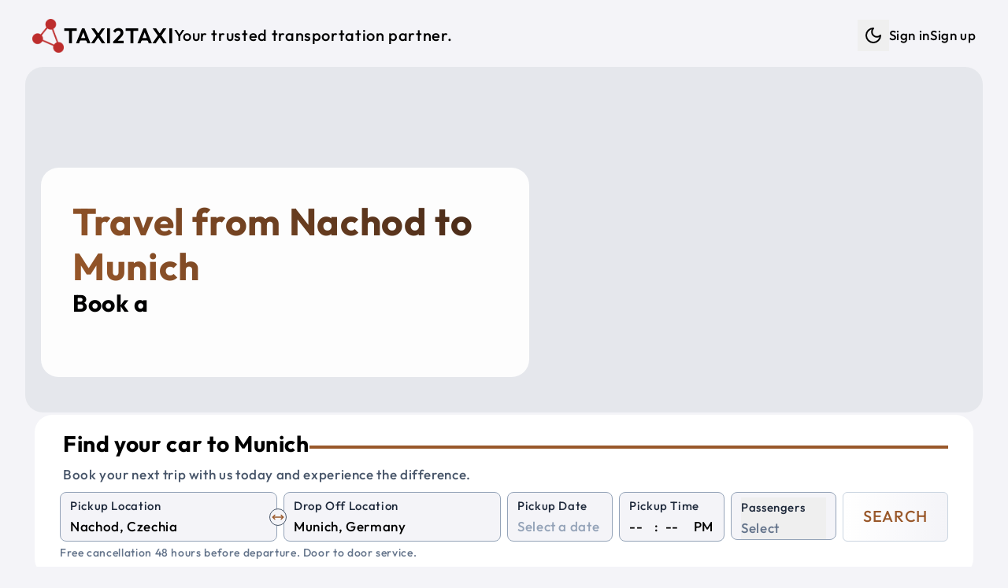

--- FILE ---
content_type: text/html; charset=utf-8
request_url: https://taxi2taxi.com/travel-from-nachod-to-munich
body_size: 14845
content:
<!doctype html>
<html lang="en">

<head>
<meta name="sentry-trace" content="cc75519fdbedf3d49baf2f184e5df81c-02b3bb02fdcfefed-1"/>
<meta name="baggage" content="sentry-environment=production,sentry-release=2.41.0,sentry-public_key=7ab9105a1f8d4b82a6380c7c272f355c,sentry-trace_id=cc75519fdbedf3d49baf2f184e5df81c,sentry-sample_rate=1,sentry-transaction=GET%20%2F(web)%2Ftravel-from-%5Bfrom%5D-to-%5Bto%5D,sentry-sampled=true"/>
<script >
    const f = window.fetch;
    if(f){
      window._sentryFetchProxy = function(...a){return f(...a)}
      window.fetch = function(...a){return window._sentryFetchProxy(...a)}
    }
</script>
	<meta charset="utf-8" />
	<link rel="icon" href="./favicon.png" />
	<meta name="viewport" content="width=device-width, initial-scale=1" />
	<link rel="preconnect" href="https://maps.googleapis.com" />
	<link rel="preconnect" href="https://fonts.googleapis.com" />
	<link rel="preconnect" href="https://js.stripe.com" />
	
		<link href="./_app/immutable/assets/Datepicker.Ba_AvPVq.css" rel="stylesheet">
		<link href="./_app/immutable/assets/48.B5FxaFOU.css" rel="stylesheet">
		<link href="./_app/immutable/assets/post.CDzaRaWy.css" rel="stylesheet"><!--[--><script>
		function getThemeCookie() {
			if (typeof document === 'undefined') return;
			const cookie = document.cookie;
			if (cookie) {
				const cookies = cookie.split(';').map((row) => row.trim());
				let theme$ = cookies.find((row) => row.startsWith('theme='));
				if (theme$) {
					theme$ = theme$.split('=')[1];
					if (theme$ === 'dark' || theme$ === 'light') {
						return theme$;
					}
				}
			}
			return undefined;
		}

		function getSystemTheme() {
			if (typeof window === 'undefined') return;
			const theme = window.matchMedia('(prefers-color-scheme: dark)');
			return theme.matches ? 'dark' : 'light';
		}

		function setThemeCookie(t) {
			if (typeof document === 'undefined' || !t) return;
			document.cookie = `theme=${t}; path=/; max-age=31536000`;
		}

		function setStyle(t) {
			if (typeof document === 'undefined') return;
			if (t === 'dark') {
				document.documentElement.classList.add('dark');
			} else {
				document.documentElement.classList.remove('dark');
			}
		}

		if (typeof document !== 'undefined') {
			const cookie = getThemeCookie();
			if (cookie) {
				setStyle(cookie);
			} else {
				setStyle(getSystemTheme());
				setThemeCookie(getSystemTheme());
			}
		}
	</script><!----><!--]--><!--[--><!----><style>
	:root {
			--font-size: 17;
			--container: 1440;
			--border-radius-base: 1.4rem;

			--text-color: #000000;
			--color-one: #F4F4F8;
			--color-two: #ffffff;
			--color-three: #36393f;
			--color-primary: #99582A;
			--color-secondary: #432818;
			--color-success: #19aa42;
			--color-danger: #d82c2c;
			--color-input-label: #1e293b;
			--text-weight: 500;
		}

		.dark {
			color-scheme: dark;
			--text-color: #daf5ff;
			--color-one: #222831;
			--color-two: #1d2026;
			--color-three: #36393f;
			--color-primary: #9EE493;
			--color-secondary: #DAF7DC;
			--color-success: #92f4ae;
			--color-danger: #fba2a2;
			--color-input-label: #93b7be;
			--text-weight: 300;
		}</style><!----><!--]--><!--[--><link rel="apple-touch-icon-precomposed" sizes="57x57" href="/img/favicons/apple-touch-icon-57x57.png"/> <link rel="apple-touch-icon-precomposed" sizes="114x114" href="/img/favicons/apple-touch-icon-114x114.png"/> <link rel="apple-touch-icon-precomposed" sizes="72x72" href="/img/favicons/apple-touch-icon-72x72.png"/> <link rel="apple-touch-icon-precomposed" sizes="144x144" href="/img/favicons/apple-touch-icon-144x144.png"/> <link rel="apple-touch-icon-precomposed" sizes="60x60" href="/img/favicons/apple-touch-icon-60x60.png"/> <link rel="apple-touch-icon-precomposed" sizes="120x120" href="/img/favicons/apple-touch-icon-120x120.png"/> <link rel="apple-touch-icon-precomposed" sizes="76x76" href="/img/favicons/apple-touch-icon-76x76.png"/> <link rel="apple-touch-icon-precomposed" sizes="152x152" href="/img/favicons/apple-touch-icon-152x152.png"/> <link rel="icon" type="image/png" href="/img/favicons/favicon-196x196.png" sizes="196x196"/> <link rel="icon" type="image/png" href="/img/favicons/favicon-96x96.png" sizes="96x96"/> <link rel="icon" type="image/png" href="/img/favicons/favicon-32x32.png" sizes="32x32"/> <link rel="icon" type="image/png" href="/img/favicons/favicon-16x16.png" sizes="16x16"/> <link rel="icon" type="image/png" href="/img/favicons/favicon-128.png" sizes="128x128"/> <meta name="application-name" content="Taxi2taxi"/> <meta name="msapplication-TileColor" content="#FFFFFF"/> <meta name="msapplication-TileImage" content="/img/favicons/mstile-144x144.png"/> <meta name="msapplication-square70x70logo" content="/img/favicons/mstile-70x70.png"/> <meta name="msapplication-square150x150logo" content="/img/favicons/mstile-150x150.png"/> <meta name="msapplication-wide310x150logo" content="/img/favicons/mstile-310x150.png"/> <meta name="msapplication-square310x310logo" content="/img/favicons/mstile-310x310.png"/><!--]--><!--[--><link rel="alternate" type="application/rss+xml" title="RSS Feed" href="/rss.xml"/><!--]--><!--[--><!----><script type="application/ld+json">{
  "@context": "https://schema.org",
  "@graph": [
    {
      "@type": "Product",
      "name": "Taxi from Nachod to Munich",
      "url": "https://taxi2taxi.com/taxi/nachod/munich",
      "image": [
        "https://taxi2taxi.com/img/og-image.jpg"
      ],
      "description": "Professional intercity taxi service from Nachod to Munich with comfortable, air-conditioned vehicles, WiFi, and experienced drivers. Door-to-door transportation with flexible pickup times.",
      "brand": {
        "@type": "Brand",
        "name": "Taxi2taxi"
      },
      "offers": {
        "@type": "Offer",
        "url": "https://taxi2taxi.com/taxi/nachod/munich",
        "price": "535",
        "priceCurrency": "EUR",
        "availability": "https://schema.org/InStock",
        "validFrom": "2026-01-18T15:57:28.379Z"
      },
      "aggregateRating": {
        "@type": "AggregateRating",
        "ratingValue": 4.8,
        "reviewCount": 32,
        "bestRating": 5,
        "worstRating": 1
      },
      "review": [
        {
          "@type": "Review",
          "author": {
            "@type": "Person",
            "name": "Scenic31951151426"
          },
          "reviewRating": {
            "@type": "Rating",
            "ratingValue": 5
          },
          "datePublished": "2025-09-12T00:00:00.000Z",
          "reviewBody": "We recently traveled with friends to South Bohemia and had the pleasure of having Alex as our driver. From the very beginning, he was welcoming, kind, and easy to talk to. Throughout the ride, he answered all of our questions about the route and gave us useful tips about our destination, which made the journey even more enjoyable.\nThe car was comfortable, the ride was smooth, and Alex’s positive attitude really stood out. It felt more like traveling with a knowledgeable friend than just a taxi ride.\nI would absolutely recommend this service – and if you’re lucky enough to ride with Alex, you’ll be in great hands. Hopefully, we’ll get the chance to meet him again on our next trip!"
        },
        {
          "@type": "Review",
          "author": {
            "@type": "Person",
            "name": "jankG5223XZ"
          },
          "reviewRating": {
            "@type": "Rating",
            "ratingValue": 5
          },
          "datePublished": "2025-09-12T00:00:00.000Z",
          "reviewBody": "We had great experience!\nWe went from Kladno to Tabor with Alex.\nHe arrive on time and everything went smooth.\nHighly recommend."
        },
        {
          "@type": "Review",
          "author": {
            "@type": "Person",
            "name": "TaherAlbaghliJulian"
          },
          "reviewRating": {
            "@type": "Rating",
            "ratingValue": 5
          },
          "datePublished": "2025-09-01T00:00:00.000Z",
          "reviewBody": "One of the best taxi companies I have dealt with. Our car was a modern, clean Mercedes, a spacious and comfortable van, and the driver was nice, his name was Nikolai. In fact, I was afraid of the company because it was my first time dealing with them, and I suffered with the Booking driver who wasted our time on a long route that wasted two hours on our trip from Vienna to Prague. honestly the company's dealings were nice, and on the day of the trip, a customer service employee contacted me to give me the driver's name and car number. The driver was professional and we did not feel the distance and enjoyed the beautiful scenery at the Czech border. The bad thing about the trip is that the inspection procedures at the Czech-German border take time. I hope that the eye print and car scanner system will be implemented to save time. I recommend dealing with this company and I will definitely recommend it to my friends and deal with it in the future."
        },
        {
          "@type": "Review",
          "author": {
            "@type": "Person",
            "name": "Q2722XFmaryr"
          },
          "reviewRating": {
            "@type": "Rating",
            "ratingValue": 5
          },
          "datePublished": "2025-08-22T00:00:00.000Z",
          "reviewBody": "I emailed Alex when I planned a day trip from Prague, Czech Republic to Jelenia Gora, Poland.  Alex was very prompt in returning my emails and stated that this round trip, day trip, was possible.  It was a little scary working with a company in a different country (we are in the USA), but Alex came through with a quote for our day trip and everything went as planned.  The driver showed up 15 minutes early, the car was as promised and very clean.  My friends and I were very pleased with the driver and the ride was very smooth and comfortable.  The driver took us exactly were we wanted to go.  I couldn't have been more pleased.  I would highly recommend this company for your travels.  [I should note that our tour guide in Prague had not heard of this company, but was very impressed when I told her about this company and was very pleased when our trip was completed without incident as planned.  She also was impressed with the driver and with car.]"
        },
        {
          "@type": "Review",
          "author": {
            "@type": "Person",
            "name": "hyunggik2025"
          },
          "reviewRating": {
            "@type": "Rating",
            "ratingValue": 5
          },
          "datePublished": "2025-08-22T00:00:00.000Z",
          "reviewBody": "The taxi was clean and comfortable. The driver was kind and had excellent driving manners. I felt relaxed throughout the ride and was very satisfied. I truly hope to meet that driver again later."
        }
      ]
    },
    {
      "@type": "Offer",
      "availability": "https://schema.org/InStock",
      "priceSpecification": {
        "@type": "PriceSpecification",
        "priceCurrency": "EUR",
        "price": "535",
        "valueAddedTaxIncluded": true
      }
    },
    {
      "@type": "TaxiService",
      "name": "Taxi2taxi - Taxi from Nachod to Munich",
      "url": "https://taxi2taxi.com/taxi/nachod/munich",
      "areaServed": [
        {
          "@type": "City",
          "name": "Nachod",
          "geo": {
            "@type": "GeoCoordinates",
            "latitude": 50.4167,
            "longitude": 16.163
          }
        },
        {
          "@type": "City",
          "name": "Munich",
          "geo": {
            "@type": "GeoCoordinates",
            "latitude": 48.1372,
            "longitude": 11.5755
          }
        }
      ],
      "provider": {
        "@type": "Organization",
        "name": "Taxi2taxi",
        "url": "https://taxi2taxi.com",
        "telephone": "+420 778 808 890",
        "sameAs": [
          "https://www.instagram.com/taxi2taxicom",
          "https://www.tripadvisor.com/Attraction_Review-g274707-d10258477-Reviews-TAXI2TAXI_COM-Prague_Bohemia.html"
        ]
      }
    },
    {
      "@type": "Event",
      "name": "Nachod to Munich Taxi or Shuttle Service",
      "eventAttendanceMode": "https://schema.org/OfflineEventAttendanceMode",
      "eventStatus": "https://schema.org/EventScheduled",
      "location": {
        "@type": "Place",
        "name": "Nachod",
        "address": {
          "@type": "PostalAddress",
          "addressLocality": "Nachod",
          "addressCountry": "CZ"
        }
      },
      "image": [
        "https://taxi2taxi.com/img/og-image.jpg"
      ],
      "duration": "PT5H21M",
      "startDate": "2026-01-23T15:57:28.379Z",
      "description": "Private shuttle service from Nachod to Munich with comfortable, air-conditioned vehicles, WiFi, and experienced drivers. Door-to-door transportation with flexible pickup times.",
      "offers": {
        "@type": "Offer",
        "url": "https://taxi2taxi.com/taxi/nachod/munich",
        "price": "535",
        "priceCurrency": "EUR",
        "availability": "https://schema.org/InStock",
        "validFrom": "2026-01-18T15:57:28.379Z"
      },
      "organizer": {
        "@type": "Organization",
        "name": "Taxi2taxi",
        "url": "https://taxi2taxi.com"
      },
      "aggregateRating": {
        "@type": "AggregateRating",
        "ratingValue": 4.8,
        "reviewCount": 32,
        "bestRating": 5,
        "worstRating": 1
      },
      "review": [
        {
          "@type": "Review",
          "author": {
            "@type": "Person",
            "name": "Scenic31951151426"
          },
          "reviewRating": {
            "@type": "Rating",
            "ratingValue": 5
          },
          "datePublished": "2025-09-12T00:00:00.000Z",
          "reviewBody": "We recently traveled with friends to South Bohemia and had the pleasure of having Alex as our driver. From the very beginning, he was welcoming, kind, and easy to talk to. Throughout the ride, he answered all of our questions about the route and gave us useful tips about our destination, which made the journey even more enjoyable.\nThe car was comfortable, the ride was smooth, and Alex’s positive attitude really stood out. It felt more like traveling with a knowledgeable friend than just a taxi ride.\nI would absolutely recommend this service – and if you’re lucky enough to ride with Alex, you’ll be in great hands. Hopefully, we’ll get the chance to meet him again on our next trip!"
        },
        {
          "@type": "Review",
          "author": {
            "@type": "Person",
            "name": "jankG5223XZ"
          },
          "reviewRating": {
            "@type": "Rating",
            "ratingValue": 5
          },
          "datePublished": "2025-09-12T00:00:00.000Z",
          "reviewBody": "We had great experience!\nWe went from Kladno to Tabor with Alex.\nHe arrive on time and everything went smooth.\nHighly recommend."
        },
        {
          "@type": "Review",
          "author": {
            "@type": "Person",
            "name": "TaherAlbaghliJulian"
          },
          "reviewRating": {
            "@type": "Rating",
            "ratingValue": 5
          },
          "datePublished": "2025-09-01T00:00:00.000Z",
          "reviewBody": "One of the best taxi companies I have dealt with. Our car was a modern, clean Mercedes, a spacious and comfortable van, and the driver was nice, his name was Nikolai. In fact, I was afraid of the company because it was my first time dealing with them, and I suffered with the Booking driver who wasted our time on a long route that wasted two hours on our trip from Vienna to Prague. honestly the company's dealings were nice, and on the day of the trip, a customer service employee contacted me to give me the driver's name and car number. The driver was professional and we did not feel the distance and enjoyed the beautiful scenery at the Czech border. The bad thing about the trip is that the inspection procedures at the Czech-German border take time. I hope that the eye print and car scanner system will be implemented to save time. I recommend dealing with this company and I will definitely recommend it to my friends and deal with it in the future."
        },
        {
          "@type": "Review",
          "author": {
            "@type": "Person",
            "name": "Q2722XFmaryr"
          },
          "reviewRating": {
            "@type": "Rating",
            "ratingValue": 5
          },
          "datePublished": "2025-08-22T00:00:00.000Z",
          "reviewBody": "I emailed Alex when I planned a day trip from Prague, Czech Republic to Jelenia Gora, Poland.  Alex was very prompt in returning my emails and stated that this round trip, day trip, was possible.  It was a little scary working with a company in a different country (we are in the USA), but Alex came through with a quote for our day trip and everything went as planned.  The driver showed up 15 minutes early, the car was as promised and very clean.  My friends and I were very pleased with the driver and the ride was very smooth and comfortable.  The driver took us exactly were we wanted to go.  I couldn't have been more pleased.  I would highly recommend this company for your travels.  [I should note that our tour guide in Prague had not heard of this company, but was very impressed when I told her about this company and was very pleased when our trip was completed without incident as planned.  She also was impressed with the driver and with car.]"
        },
        {
          "@type": "Review",
          "author": {
            "@type": "Person",
            "name": "hyunggik2025"
          },
          "reviewRating": {
            "@type": "Rating",
            "ratingValue": 5
          },
          "datePublished": "2025-08-22T00:00:00.000Z",
          "reviewBody": "The taxi was clean and comfortable. The driver was kind and had excellent driving manners. I felt relaxed throughout the ride and was very satisfied. I truly hope to meet that driver again later."
        }
      ]
    }
  ]
}</script><!----><!--]--><!--[--><meta property="og:title" content="Best Way to Travel from Nachod to Munich"/> <meta property="og:description" content="Discover the Best Way to Travel from Nachod to Munich"/> <meta property="og:image" content="https://taxi2taxi.com/img/og-image.jpg"/> <meta property="og:url" content="https://taxi2taxi.com/travel-from-nachod-to-munich"/> <meta property="og:type" content="website"/> <meta property="og:site_name" content="Taxi2taxi"/> <meta name="twitter:card" content="summary_large_image"/> <meta name="twitter:title" content="Best Way to Travel from Nachod to Munich"/> <meta name="twitter:description" content="Discover the Best Way to Travel from Nachod to Munich"/> <meta name="twitter:image" content="https://taxi2taxi.com/img/og-image.jpg"/><!--]--><!--[--><meta name="description" content="Discover the Best Way to Travel from Nachod to Munich"/> <meta name="robots" content="index, follow"/><!--]--><title>Best Way to Travel from Nachod to Munich</title>
	<script>
		window.dataLayer = window.dataLayer || [];
		window.gtag = function () {
			window.dataLayer.push(arguments);
		};
		window.gtag('consent', 'default', {
			'ad_storage': 'denied',
			'ad_user_data': 'denied',
			'ad_personalization': 'denied',
			'analytics_storage': 'denied'
		});
	</script>
</head>

<body data-sveltekit-preload-data="tap">
	<div style="display: contents"><!--[--><!--[--><!----><!--[--><!----><!----> <!----> <!----> <!----> <!--[!--><!--]--><!----> <div class="fixed bottom-5 left-5 opacity-50 hover:opacity-100 z-50 hidden"><button class="rounded-full bg-two p-3" aria-label="Scroll to top"><svg xmlns="http://www.w3.org/2000/svg" width="24" height="24" viewBox="0 0 24 24" fill="none" stroke="currentColor" stroke-width="2" stroke-linecap="round" stroke-linejoin="round" class="lucide-icon lucide lucide-arrow-up-to-line text-slate-400 dark:text-slate-300"><!--[--><!----><path d="M5 3h14"><!----></path><!----><!----><path d="m18 13-6-6-6 6"><!----></path><!----><!----><path d="M12 7v14"><!----></path><!----><!--]--><!----><!----><!----><!----></svg><!----></button></div><!----> <!----> <a href="#main" class="sr-only focus:not-sr-only">Skip to main content</a> <div id="main" class="app p-1 sm:p-3 py-3"><nav class="print:hidden navbar"><div class="flex justify-between items-center ~px-5/8 py-3"><a href="/" title="Shuttle Shared Service and Private Taxi" class="flex items-center gap-x-3 group"><img src="/img/logo.png" alt="Logo" width="55" height="55" class="~w-[2rem]/[2.7rem] brightness-75 dark:brightness-125 group-hover:brightness-100 transition-colors duration-200 ease-in-out"/><!----> <p class="~text-xl/3xl font-semibold uppercase">Taxi2taxi</p> <p class="hidden lg:inline-block text-xl">Your trusted transportation partner.</p></a> <ul class="hidden lg:flex gap-x-4 items-center"><li><div class="flex items-center gap-x-1"><!--[!--><button type="button" class="p-2" title="Dark mode" aria-label="Dark mode"><svg xmlns="http://www.w3.org/2000/svg" width="24" height="24" viewBox="0 0 24 24" fill="none" stroke="currentColor" stroke-width="2" stroke-linecap="round" stroke-linejoin="round" class="lucide-icon lucide lucide-moon"><!--[--><!----><path d="M12 3a6 6 0 0 0 9 9 9 9 0 1 1-9-9Z"><!----></path><!----><!--]--><!----><!----><!----><!----></svg><!----> <span class="sr-only">Dark mode</span></button><!--]--></div><!----></li> <!----><!--[!--><li><a href="/login" title="Sign in">Sign in</a></li> <li><a href="/create-account" title="Sign up">Sign up</a></li><!--]--><!----><!----></ul> <button class="block lg:hidden" aria-label="Menu"><svg xmlns="http://www.w3.org/2000/svg" width="24" height="24" viewBox="0 0 24 24" fill="none" stroke="currentColor" stroke-width="2" stroke-linecap="round" stroke-linejoin="round" class="lucide-icon lucide lucide-menu"><!--[--><!----><line x1="4" x2="20" y1="12" y2="12"><!----></line><!----><!----><line x1="4" x2="20" y1="6" y2="6"><!----></line><!----><!----><line x1="4" x2="20" y1="18" y2="18"><!----></line><!----><!--]--><!----><!----><!----><!----></svg><!----> <span class="sr-only">Menu</span></button></div> <div class="lg:block pt-0.5 pb-1 hidden"><ul class="flex gap-y-2 lg:hidden flex-col py-3 px-5"><!----><!--[!--><li><a href="/login" title="Sign in">Sign in</a></li> <li><a href="/create-account" title="Sign up">Sign up</a></li><!--]--><!----><!----> <li><div class="flex items-center gap-x-1"><!--[!--><button type="button" class="p-2" title="Dark mode" aria-label="Dark mode"><svg xmlns="http://www.w3.org/2000/svg" width="24" height="24" viewBox="0 0 24 24" fill="none" stroke="currentColor" stroke-width="2" stroke-linecap="round" stroke-linejoin="round" class="lucide-icon lucide lucide-moon"><!--[--><!----><path d="M12 3a6 6 0 0 0 9 9 9 9 0 1 1-9-9Z"><!----></path><!----><!--]--><!----><!----><!----><!----></svg><!----> <span class="sr-only">Dark mode</span></button><!--]--></div><!----></li></ul></div></nav><!----> <main class="flex-1"><!--[--><!--[!--><!----><!----> <div class="mx-auto max-w-[1440px]"><!--[--><div class="relative mb-10"><div class="absolute w-full right-0 left-0 px-2 md:px-5 -z-10"><div class="~h-[26rem]/[28rem] w-full overflow-hidden rounded-base" role="img" aria-label="Private Taxi and Shuttle Shared Service"><!--[!--><div class="w-full h-full bg-gray-200 animate-pulse" aria-hidden="true"></div><!--]--></div><!----></div> <div class="pt-32 md:pt-5 xl:pt-32 pb-4 px-10 w-full max-w-[700px]"><div class="bg-white/90 dark:bg-black/55 p-10 rounded-base"><!--[--><div><h1 class="text-3xl xl:text-5xl font-bold !text-white gradient_text_over_image svelte-1hq0kin">Travel from Nachod to Munich</h1> <h2 class="text-xl lg:text-3xl">Book a <span class="text-secondary"><span class="element svelte-cnucu7"></span><!----></span></h2></div><!----><!--]--></div></div> <div class="px-2 md:px-8 xl:mt-8"><div class="w-full md:w-[500px] xl:w-full"><div class="relative rounded-base bg-two px-5 md:px-8 py-5"><!--[--><div class="pl-1 pb-2"><div class="flex items-center gap-x-3"><p class="~text-2xl/3xl mb-2 font-bold">Find your car to Munich</p> <hr class="hidden lg:block border-2 border-primary flex-1"/></div> <p class="text-slate-600 dark:text-slate-400">Book your next trip with us today and experience the difference.</p></div> <form method="POST" action="/search" class="grid grid-cols-2 xl:grid-cols-8 gap-3 xl:gap-x-2"><div class="col-span-2 relative"><div class="relative"><div class="bg-one relative rounded-lg border border-slate-400 dark:border-gray-700 px-3 pb-1 pt-1 transition-colors focus-within:!border-blue-500  svelte-1wnethh"><!--[--><label for="from" class="input-label">Pickup Location</label> <input id="from" type="search" name="from" placeholder="Enter a pickup location" value="" class="w-full" autocomplete="off" autocorrect="off" autocapitalize="off" spellcheck="false" aria-autocomplete="list" aria-controls="combo-listbox" aria-expanded="false" aria-haspopup="listbox" role="combobox"/> <input id="from-place-id" type="hidden" name="fromPlaceId" value=""/><!----><!----><!--]--> <!--[!--><!--]--></div><!----></div><!----> <div class="absolute rotate-90 xl:rotate-0 right-3 xl:-right-3 top-14 xl:top-5 z-10"><button type="button" aria-label="Swap Pickup and Drop Off Locations" class="p-1 xl:p-0.5 bg-one rounded-full border border-slate-600"><svg xmlns="http://www.w3.org/2000/svg" width="16" height="16" viewBox="0 0 24 24" fill="none" stroke="currentColor" stroke-width="2" stroke-linecap="round" stroke-linejoin="round" class="lucide-icon lucide lucide-move-horizontal text-primary"><!--[--><!----><path d="m18 8 4 4-4 4"><!----></path><!----><!----><path d="M2 12h20"><!----></path><!----><!----><path d="m6 8-4 4 4 4"><!----></path><!----><!--]--><!----><!----><!----><!----></svg><!----></button></div></div> <div class="col-span-2"><div class="relative"><div class="bg-one relative rounded-lg border border-slate-400 dark:border-gray-700 px-3 pb-1 pt-1 transition-colors focus-within:!border-blue-500  svelte-1wnethh"><!--[--><label for="to" class="input-label">Drop Off Location</label> <input id="to" type="search" name="to" placeholder="Enter a drop off location" value="" class="w-full" autocomplete="off" autocorrect="off" autocapitalize="off" spellcheck="false" aria-autocomplete="list" aria-controls="combo-listbox" aria-expanded="false" aria-haspopup="listbox" role="combobox"/> <input id="to-place-id" type="hidden" name="toPlaceId" value=""/><!----><!----><!--]--> <!--[!--><!--]--></div><!----></div><!----></div> <div><div class="bg-one relative rounded-lg border border-slate-400 dark:border-gray-700 px-3 pb-1 pt-1 transition-colors focus-within:!border-blue-500  svelte-1wnethh"><!--[--><label for="pickup-date" class="input-label">Pickup Date</label> <div><div class="flex items-center justify-between"><input id="pickup-date" name="dateRaw" type="text" placeholder="Select a date" value="" autocomplete="off"/> <!--[!--><!--]--></div> <input type="hidden" value="" name="date"/> <!--[!--><!--]--></div><!----><!----><!--]--> <!--[!--><!--]--></div><!----></div> <div><div class="bg-one relative rounded-lg border border-slate-400 dark:border-gray-700 px-3 pb-1 pt-1 transition-colors focus-within:!border-blue-500  svelte-1wnethh"><!--[--><label for="time-hour" class="input-label">Pickup Time</label> <!--[!--><div class="flex space-x-1"><select name="hour" id="time-hour" class="time svelte-1n3t46o" aria-label="Hour"><!--[--><option value="" selected>--</option><!--]--><!--[--><option value="00">00</option><option value="01">01</option><option value="02">02</option><option value="03">03</option><option value="04">04</option><option value="05">05</option><option value="06">06</option><option value="07">07</option><option value="08">08</option><option value="09">09</option><option value="10">10</option><option value="11">11</option><option value="12">12</option><option value="13">13</option><option value="14">14</option><option value="15">15</option><option value="16">16</option><option value="17">17</option><option value="18">18</option><option value="19">19</option><option value="20">20</option><option value="21">21</option><option value="22">22</option><option value="23">23</option><!--]--></select> <div class="px-1">:</div> <select name="minute" id="time-minute" class="time svelte-1n3t46o" aria-label="Minute"><!--[--><option value="" selected>--</option><!--]--><!--[--><option value="00">00</option><option value="05">05</option><option value="10">10</option><option value="15">15</option><option value="20">20</option><option value="25">25</option><option value="30">30</option><option value="35">35</option><option value="40">40</option><option value="45">45</option><option value="50">50</option><option value="55">55</option><!--]--></select> <div class="pl-2">PM</div> <input type="hidden" name="time" value=""/></div><!--]--><!----><!--]--> <!--[!--><!--]--></div><!----></div> <div class="col-span-2 xl:col-span-1"><div><div class="bg-one relative rounded-lg border border-slate-400 dark:border-gray-700 px-3 pb-1 pt-1 transition-colors focus-within:!border-blue-500  svelte-1wnethh"><!--[--><button type="button" aria-labelledby="Passengers" aria-haspopup="listbox" class="relative w-full text-left top-0 pb-0 -mb-1 focus:outline-none"><div class="input-label whitespace-nowrap">Passengers</div> <div><!--[!--><span class="italic text-slate-500 dark:text-slate-400">Select</span><!--]--></div></button> <input type="hidden" name="adults" value="0"/> <input type="hidden" name="children" value="0"/> <input type="hidden" name="infants" value="0"/> <!--[!--><!--]--><!----><!--]--> <!--[!--><!--]--></div><!----></div><!----></div> <div class="col-span-2 xl:col-span-1"><button type="submit" class="border-slate-300 dark:border-slate-700 from-two to-one text-primary hover:border-primary py-2 xl:py-0 xl:min-h-full w-full rounded-md border bg-gradient-to-r text-xl uppercase"><!--[-->Search<!--]--></button></div></form> <!--[!--><p class="pt-1 italic text-slate-500 dark:text-slate-400 text-sm">Free cancellation 48 hours before departure. Door to door service.</p><!--]--><!----><!--]--></div><!----></div><!----></div></div><!----> <div class="flex flex-col gap-y-8 relative xl:px-5 mx-auto"><section><div class="grid grid-cols-1 lg:grid-cols-3 gap-4 pb-10"><div><div class="p-8 bg-two rounded-base"><table class="city-info w-full svelte-1hq0kin"><tbody><tr><td class="text-slate-600 dark:text-slate-400 svelte-1hq0kin">Origin city:</td><td class="svelte-1hq0kin"><a href="/taxi/nachod" title="Taxi from Nachod" class="svelte-1hq0kin">Nachod, Czechia</a></td></tr><tr><td class="text-slate-600 dark:text-slate-400 svelte-1hq0kin">Destination city:</td><td class="svelte-1hq0kin"><a href="/taxi/munich" title="Taxi from Munich" class="svelte-1hq0kin">Munich, Germany</a></td></tr><!--[--><tr><td class="text-slate-600 dark:text-slate-400 svelte-1hq0kin">Distance in km:</td><td class="svelte-1hq0kin">535 km</td></tr> <tr><td class="text-slate-600 dark:text-slate-400 svelte-1hq0kin">Distance in miles:</td><td class="svelte-1hq0kin">332 miles</td></tr> <tr><td class="text-slate-600 dark:text-slate-400 svelte-1hq0kin">Travel time:</td><td class="svelte-1hq0kin">5 hours 21 minutes</td></tr><!--]--><tr><td class="text-slate-600 dark:text-slate-400 svelte-1hq0kin">Similar route:</td><td class="svelte-1hq0kin"><a href="/taxi/munich/nachod" title="Taxi from Munich to Nachod" class="svelte-1hq0kin">Munich to Nachod</a></td></tr></tbody></table> <div class="top-cities flex flex-wrap svelte-1hq0kin"><!--[--><a href="/taxi/prague" class="svelte-1hq0kin"><span class="py-1 px-2 bg-one rounded-xl">Prague</span></a><a href="/taxi/munich" class="svelte-1hq0kin"><span class="py-1 px-2 bg-one rounded-xl">Munich</span></a><a href="/taxi/vienna" class="svelte-1hq0kin"><span class="py-1 px-2 bg-one rounded-xl">Vienna</span></a><a href="/taxi/budapest" class="svelte-1hq0kin"><span class="py-1 px-2 bg-one rounded-xl">Budapest</span></a><a href="/taxi/berlin" class="svelte-1hq0kin"><span class="py-1 px-2 bg-one rounded-xl">Berlin</span></a><a href="/taxi/salzburg" class="svelte-1hq0kin"><span class="py-1 px-2 bg-one rounded-xl">Salzburg</span></a><a href="/taxi/bratislava" class="svelte-1hq0kin"><span class="py-1 px-2 bg-one rounded-xl">Bratislava</span></a><a href="/taxi/krakow" class="svelte-1hq0kin"><span class="py-1 px-2 bg-one rounded-xl">Krakow</span></a><a href="/taxi/nuremberg" class="svelte-1hq0kin"><span class="py-1 px-2 bg-one rounded-xl">Nuremberg</span></a><a href="/taxi/dresden" class="svelte-1hq0kin"><span class="py-1 px-2 bg-one rounded-xl">Dresden</span></a><a href="/taxi/zurich" class="svelte-1hq0kin"><span class="py-1 px-2 bg-one rounded-xl">Zurich</span></a><a href="/taxi/frankfurt" class="svelte-1hq0kin"><span class="py-1 px-2 bg-one rounded-xl">Frankfurt</span></a><a href="/taxi/stuttgart" class="svelte-1hq0kin"><span class="py-1 px-2 bg-one rounded-xl">Stuttgart</span></a><a href="/taxi/innsbruck" class="svelte-1hq0kin"><span class="py-1 px-2 bg-one rounded-xl">Innsbruck</span></a><a href="/taxi/linz" class="svelte-1hq0kin"><span class="py-1 px-2 bg-one rounded-xl">Linz</span></a><a href="/taxi/passau" class="svelte-1hq0kin"><span class="py-1 px-2 bg-one rounded-xl">Passau</span></a><a href="/taxi/regensburg" class="svelte-1hq0kin"><span class="py-1 px-2 bg-one rounded-xl">Regensburg</span></a><!--]--></div></div></div> <div class="post col-span-1 lg:col-span-2 xl:px-8 p-5 rounded-base"><h2 class="flex flex-col gap-y-2"><span class="text-secondary text-3xl">Best Way to Travel from Nachod to Munich</span> <span>Shuttle Shared Service, Private Taxi or Bus</span></h2> <hr class="my-3 border-two"/> <div class="whitespace-pre-line"><!----><p>Planning your trip between <strong><span class="text-secondary">Nachod</span> and <span class="text-primary">Munich</span></strong>? With a distance of <strong>535 km</strong> and an approximate travel time of <strong>5 hours 21 minutes</strong>, this route offers a mix of scenic beauty and convenience. We’re here to make sure your journey is as comfortable and stress-free as possible.</p><p><br></p><p><strong>Our Travel Services</strong></p><p><br></p><p>At <strong>TAXI2TAXI</strong>, we provide tailored transportation options to suit every traveler’s needs. Whether you’re looking for luxury, affordability, or group-friendly travel, we’ve got you covered:</p><p><br></p><p><strong>1. Personalized Private Rides</strong></p><p><br></p><p>Experience comfort and exclusivity with our <strong>private transfer service</strong>. Perfect for individuals or small groups, our private rides offer direct routes, privacy, and a relaxed atmosphere, ensuring you reach your destination hassle-free.</p><p><br></p><p><strong>2. Affordable Shared Shuttles</strong></p><p><br></p><p>Travel smart with our <strong>shared shuttle</strong> service. It’s a cost-effective way to journey between <strong><span class="text-secondary">Nachod</span> and <span class="text-primary">Munich</span></strong> while enjoying a clean, comfortable ride alongside other passengers heading in the same direction.</p><p><br></p><p><strong>3. Group-Friendly Private Buses</strong></p><p><br></p><p>Traveling with a larger group? Our <strong>private bus</strong> service is designed to cater to families, friends, or corporate teams. With spacious seating and ample room for luggage, it’s the ideal choice for group travel.</p><p><br></p><p><strong>Why Choose Us for Your Journey?</strong></p><p> • <strong>Timely and Efficient Service:</strong> Reach <strong><span class="text-secondary">Nachod</span></strong> from <strong><span class="text-primary">Munich</span> </strong>in just <strong>5 hours 21 minutes</strong>, with our professional drivers ensuring a smooth ride.</p><p> • <strong>Options for Everyone:</strong> From solo travelers to large groups, we have transportation solutions for every need.</p><p> • <strong>Modern Fleet:</strong> Our vehicles are safe, comfortable, and equipped with everything you need for a pleasant journey.</p><p> • <strong>Convenient Booking:</strong> Planning your trip has never been easier with our user-friendly reservation system.</p><p><br></p><p><strong>Start Your Journey Today</strong></p><p><br></p><p>Let us take the stress out of your travel plans. Whether you prefer the privacy of a personal car, the affordability of a shared shuttle, or the spaciousness of a group bus, our services are designed to make your trip between <strong><span class="text-secondary">Nachod</span> and <span class="text-primary">Munich</span></strong> seamless and enjoyable.</p><p><br></p><p>Book now and discover why travelers choose <strong>TAXI2TAXI</strong> for dependable and comfortable intercity transportation.</p><!----></div></div></div></section> <section><!--[!--><h3 class="text-2xl font-bold mb-3 px-3">Tripadvisor Reviews</h3> <div class="flex flex-col gap-y-4"><!--[--><div class="relative rounded-base bg-two px-5 md:px-8 py-6"><!--[--><div class="flex items-center gap-x-4 px-3"><div class="w-10 h-10 rounded-full overflow-hidden"><img src="https://media-cdn.tripadvisor.com/media/photo-t/1a/f6/e6/ea/default-avatar-2020-54.jpg" alt="Scenic31951151426"/></div> <div><h2 class="text-sm font-bold text-slate-500">Scenic31951151426</h2> <p class="text-sm text-slate-600 dark:text-slate-400">September 12, 2025</p></div></div> <div class="pt-3"><img src="https://www.tripadvisor.com/img/cdsi/img2/ratings/traveler/s5.0-66827-5.svg" alt="Amazing Ride with a Fantastic Driver"/></div> <div class="flex flex-col gap-y-2 px-3 pt-3"><h2 class="text-lg font-bold">Amazing Ride with a Fantastic Driver</h2> <p class="text-sm text-slate-700 dark:text-slate-300 italic">We recently traveled with friends to South Bohemia and had the pleasure of having Alex as our driver. From the very beginning, he was welcoming, kind, and easy to talk to. Throughout the ride, he answered all of our questions about the route and gave us useful tips about our destination, which made the journey even more enjoyable.
The car was comfortable, the ride was smooth, and Alex’s positive attitude really stood out. It felt more like traveling with a knowledgeable friend than just a taxi ride.
I would absolutely recommend this service – and if you’re lucky enough to ride with Alex, you’ll be in great hands. Hopefully, we’ll get the chance to meet him again on our next trip!</p></div><!----><!--]--></div><div class="relative rounded-base bg-two px-5 md:px-8 py-6"><!--[--><div class="flex items-center gap-x-4 px-3"><div class="w-10 h-10 rounded-full overflow-hidden"><img src="https://media-cdn.tripadvisor.com/media/photo-t/1a/f6/f2/b8/default-avatar-2020-26.jpg" alt="jankG5223XZ"/></div> <div><h2 class="text-sm font-bold text-slate-500">jankG5223XZ</h2> <p class="text-sm text-slate-600 dark:text-slate-400">September 12, 2025</p></div></div> <div class="pt-3"><img src="https://www.tripadvisor.com/img/cdsi/img2/ratings/traveler/s5.0-66827-5.svg" alt="👍"/></div> <div class="flex flex-col gap-y-2 px-3 pt-3"><h2 class="text-lg font-bold">👍</h2> <p class="text-sm text-slate-700 dark:text-slate-300 italic">We had great experience!
We went from Kladno to Tabor with Alex.
He arrive on time and everything went smooth.
Highly recommend.</p></div><!----><!--]--></div><div class="relative rounded-base bg-two px-5 md:px-8 py-6"><!--[--><div class="flex items-center gap-x-4 px-3"><div class="w-10 h-10 rounded-full overflow-hidden"><img src="https://media-cdn.tripadvisor.com/media/photo-t/2a/5f/93/6c/taheralbaghlijulian.jpg" alt="TaherAlbaghliJulian"/></div> <div><h2 class="text-sm font-bold text-slate-500">TaherAlbaghliJulian</h2> <p class="text-sm text-slate-600 dark:text-slate-400">September 1, 2025</p></div></div> <div class="pt-3"><img src="https://www.tripadvisor.com/img/cdsi/img2/ratings/traveler/s5.0-66827-5.svg" alt="Comfort trip to Berlin"/></div> <div class="flex flex-col gap-y-2 px-3 pt-3"><h2 class="text-lg font-bold">Comfort trip to Berlin</h2> <p class="text-sm text-slate-700 dark:text-slate-300 italic">One of the best taxi companies I have dealt with. Our car was a modern, clean Mercedes, a spacious and comfortable van, and the driver was nice, his name was Nikolai. In fact, I was afraid of the company because it was my first time dealing with them, and I suffered with the Booking driver who wasted our time on a long route that wasted two hours on our trip from Vienna to Prague. honestly the company's dealings were nice, and on the day of the trip, a customer service employee contacted me to give me the driver's name and car number. The driver was professional and we did not feel the distance and enjoyed the beautiful scenery at the Czech border. The bad thing about the trip is that the inspection procedures at the Czech-German border take time. I hope that the eye print and car scanner system will be implemented to save time. I recommend dealing with this company and I will definitely recommend it to my friends and deal with it in the future.</p></div><!----><!--]--></div><div class="relative rounded-base bg-two px-5 md:px-8 py-6"><!--[--><div class="flex items-center gap-x-4 px-3"><div class="w-10 h-10 rounded-full overflow-hidden"><img src="https://media-cdn.tripadvisor.com/media/photo-t/1a/f6/f0/48/default-avatar-2020-15.jpg" alt="Q2722XFmaryr"/></div> <div><h2 class="text-sm font-bold text-slate-500">Q2722XFmaryr</h2> <p class="text-sm text-slate-600 dark:text-slate-400">August 22, 2025</p></div></div> <div class="pt-3"><img src="https://www.tripadvisor.com/img/cdsi/img2/ratings/traveler/s5.0-66827-5.svg" alt="Everything as advertised, very clean car and smooth ride. We highly recommend Taxi2Taxi"/></div> <div class="flex flex-col gap-y-2 px-3 pt-3"><h2 class="text-lg font-bold">Everything as advertised, very clean car and smooth ride. We highly recommend Taxi2Taxi</h2> <p class="text-sm text-slate-700 dark:text-slate-300 italic">I emailed Alex when I planned a day trip from Prague, Czech Republic to Jelenia Gora, Poland.  Alex was very prompt in returning my emails and stated that this round trip, day trip, was possible.  It was a little scary working with a company in a different country (we are in the USA), but Alex came through with a quote for our day trip and everything went as planned.  The driver showed up 15 minutes early, the car was as promised and very clean.  My friends and I were very pleased with the driver and the ride was very smooth and comfortable.  The driver took us exactly were we wanted to go.  I couldn't have been more pleased.  I would highly recommend this company for your travels.  [I should note that our tour guide in Prague had not heard of this company, but was very impressed when I told her about this company and was very pleased when our trip was completed without incident as planned.  She also was impressed with the driver and with car.]</p></div><!----><!--]--></div><div class="relative rounded-base bg-two px-5 md:px-8 py-6"><!--[--><div class="flex items-center gap-x-4 px-3"><div class="w-10 h-10 rounded-full overflow-hidden"><img src="https://media-cdn.tripadvisor.com/media/photo-t/1a/f6/e8/5b/default-avatar-2020-61.jpg" alt="hyunggik2025"/></div> <div><h2 class="text-sm font-bold text-slate-500">hyunggik2025</h2> <p class="text-sm text-slate-600 dark:text-slate-400">August 22, 2025</p></div></div> <div class="pt-3"><img src="https://www.tripadvisor.com/img/cdsi/img2/ratings/traveler/s5.0-66827-5.svg" alt="Good taxi and driver"/></div> <div class="flex flex-col gap-y-2 px-3 pt-3"><h2 class="text-lg font-bold">Good taxi and driver</h2> <p class="text-sm text-slate-700 dark:text-slate-300 italic">The taxi was clean and comfortable. The driver was kind and had excellent driving manners. I felt relaxed throughout the ride and was very satisfied. I truly hope to meet that driver again later.</p></div><!----><!--]--></div><!--]--> <div class="px-2"><a href="https://www.tripadvisor.com/Attraction_Review-g274707-d10258477-Reviews-TAXI2TAXI_COM-Prague_Bohemia.html" class="text-sm text-slate-500 dark:text-slate-400" target="_blank" rel="noopener noreferrer">View all 32 reviews on Tripadvisor →</a></div></div><!--]--><!----></section></div><!----><!--]--></div><!----><!----><!--]--><!----><!--]--></main> <footer class="print:hidden"><div class="grid grid-cols-1 lg:grid-cols-3 gap-8 mt-10 pt-8 pb-10 lg:pb-18 bg-two w-full rounded-base"><div class="flex px-10 lg:justify-center"><div class="flex flex-col gap-y-3"><a href="/" title="Shuttle Shared Service and Private Taxi" class="flex items-center gap-x-2 mb-3"><img src="/img/logo.png" alt="Logo" width="55" height="55" class="~w-[2rem]/[2.7rem] brightness-75 dark:brightness-125 group-hover:brightness-100 transition-colors duration-200 ease-in-out"/><!----> <p class="text-2xl font-bold uppercase">Taxi2taxi</p></a> <div><p class="text-sm text-slate-600 dark:text-slate-300">Phone:</p> <p><a href="/">+420 778 808 890</a></p></div> <div><p class="text-sm text-slate-600 dark:text-slate-300">Email:</p> <p><a href="/" class="flex items-center gap-x-0.5"><span>info</span> <svg xmlns="http://www.w3.org/2000/svg" width="16" height="16" viewBox="0 0 24 24" fill="none" stroke="currentColor" stroke-width="2" stroke-linecap="round" stroke-linejoin="round" class="lucide-icon lucide lucide-at-sign"><!--[--><!----><circle cx="12" cy="12" r="4"><!----></circle><!----><!----><path d="M16 8v5a3 3 0 0 0 6 0v-1a10 10 0 1 0-4 8"><!----></path><!----><!--]--><!----><!----><!----><!----></svg><!----> <span>taxi2taxi.com</span></a></p></div></div></div> <div class="flex px-10 lg:justify-center pt-5"><div><p class="mb-3 underline text-slate-600 dark:text-slate-400 underline-offset-4">Information</p> <ul class="flex flex-col gap-y-1"><li><a href="/questions">Questions?</a></li> <li><a href="/terms-and-conditions">Terms &amp; Conditions</a></li> <li><a href="/privacy-policy">Privacy Policy</a></li> <li><button>Cookie Consent</button></li></ul></div></div> <div class="flex px-10 lg:justify-center pt-5"><div><!--[--><p class="mb-3 underline text-slate-600 dark:text-slate-400 underline-offset-4">Follow us</p> <div class="flex items-center gap-x-3"><!--[--><a href="https://www.tripadvisor.com/Attraction_Review-g274707-d10258477-Reviews-TAXI2TAXI_COM-Prague_Bohemia.html" target="_blank"><svg viewBox="0 -96 512.2 512.2" width="38" height="38" xmlns="http://www.w3.org/2000/svg" fill="currentColor"><g id="SVGRepo_bgCarrier" stroke-width="0"></g><g id="SVGRepo_tracerCarrier" stroke-linecap="round" stroke-linejoin="round"></g><g id="SVGRepo_iconCarrier"><path d="M128.2 127.9C92.7 127.9 64 156.6 64 192c0 35.4 28.7 64.1 64.1 64.1 35.4 0 64.1-28.7 64.1-64.1.1-35.4-28.6-64.1-64-64.1zm0 110c-25.3 0-45.9-20.5-45.9-45.9s20.5-45.9 45.9-45.9S174 166.7 174 192s-20.5 45.9-45.8 45.9z"></path><circle class="st0" cx="128.4" cy="191.9" r="31.9"></circle><path d="M384.2 127.9c-35.4 0-64.1 28.7-64.1 64.1 0 35.4 28.7 64.1 64.1 64.1 35.4 0 64.1-28.7 64.1-64.1 0-35.4-28.7-64.1-64.1-64.1zm0 110c-25.3 0-45.9-20.5-45.9-45.9s20.5-45.9 45.9-45.9S430 166.7 430 192s-20.5 45.9-45.8 45.9z"></path><circle class="st0" cx="384.4" cy="191.9" r="31.9"></circle><path d="M474.4 101.2l37.7-37.4h-76.4C392.9 29 321.8 0 255.9 0c-66 0-136.5 29-179.3 63.8H0l37.7 37.4C14.4 124.4 0 156.5 0 192c0 70.8 57.4 128.2 128.2 128.2 32.5 0 62.2-12.1 84.8-32.1l43.4 31.9 42.9-31.2-.5-1.2c22.7 20.2 52.5 32.5 85.3 32.5 70.8 0 128.2-57.4 128.2-128.2-.1-35.4-14.6-67.5-37.9-90.7zM368 64.8c-60.7 7.6-108.3 57.6-111.9 119.5-3.7-62-51.4-112.1-112.3-119.5 30.6-22 69.6-32.8 112.1-32.8S337.4 42.8 368 64.8zM128.2 288.2C75 288.2 32 245.1 32 192s43.1-96.2 96.2-96.2 96.2 43.1 96.2 96.2c-.1 53.1-43.1 96.2-96.2 96.2zm256 0c-53.1 0-96.2-43.1-96.2-96.2s43.1-96.2 96.2-96.2 96.2 43.1 96.2 96.2c-.1 53.1-43.1 96.2-96.2 96.2z"></path></g></svg><!----></a><!--]--> <!--[!--><!--]--> <!--[--><a href="https://www.instagram.com/taxi2taxicom" target="_blank"><svg xmlns="http://www.w3.org/2000/svg" width="32" height="32" viewBox="0 0 24 24" fill="none" stroke="currentColor" stroke-width="2" stroke-linecap="round" stroke-linejoin="round"><rect width="20" height="20" x="2" y="2" rx="5" ry="5"></rect><path d="M16 11.37A4 4 0 1 1 12.63 8 4 4 0 0 1 16 11.37z"></path><line x1="17.5" x2="17.51" y1="6.5" y2="6.5"></line></svg><!----></a><!--]--></div><!--]--></div></div></div></footer> <!--[!--><!--]--><!----><!----></div><!----><!--]--><!----><!----><!--]--> <!--[!--><!--]--><!--]-->
			
			<script>
				{
					__sveltekit_6ddbti = {
						base: new URL(".", location).pathname.slice(0, -1)
					};

					const element = document.currentScript.parentElement;

					Promise.all([
						import("./_app/immutable/entry/start.DsqT3tUd.js"),
						import("./_app/immutable/entry/app.BHE_pJ4F.js")
					]).then(([kit, app]) => {
						kit.start(app, element, {
							node_ids: [0, 2, 48],
							data: [null,{type:"data",data:{today:new Date(1768751848379),theme:void 0,user:void 0,contents:{"homepage-content-1":{id:"86b277f9-6613-4981-839d-7b8003362ead",description:"Na hlavní stránce pod vyhledáváním",title:"Discover Europe with comfort and style in our private transportation services!",content:"Choose from a wide range of vehicles, including economical cars, premium sedans, and spacious buses for larger groups. Travel worry-free with our professional English-speaking drivers, transparent pricing, and no hidden costs. Plus, enjoy the flexibility of free cancellation up to 24 hours before your trip. Your seamless journey starts here!",key:"homepage-content-1"},"box-description-1":{id:"16e4fd6c-77c7-45c9-9288-2a9c82cdfca1",description:"Box description 1",title:"Booking with us is quick and effortless.",content:"Reserve your ride in just a few minutes and enjoy peace of mind with our flexible cancellation policy—cancel for free up to 24 hours before departure if your plans change.",key:"box-description-1"},"box-description-2":{id:"e920f6ba-5c87-4b3e-9c5a-17790beca7fb",description:"Box description 2",title:"Join the 100,000+ satisfied customers",content:"who rely on us for dependable, safe, and affordable private transportation. With transparent, fixed pricing, you can travel with confidence—no surprises or hidden fees.",key:"box-description-2"},"under-fleet-text":{id:"ade577e6-0188-4ef3-8522-f721e96ad7ad",description:"Text pod fotky aut",title:"Private Transport Service for Every Occasion",content:"Whether you’re traveling alone or with a large group, we have the ideal ride for you. Our versatile fleet includes compact cars, spacious vans, and buses, ensuring a comfortable and customized travel experience for any group size. Choose from budget-friendly options, extra comfort, or luxury vehicles to match your needs, and enjoy features like roomy seating, generous luggage space, complimentary water, and free Wi-Fi for a seamless journey.",key:"under-fleet-text"},"fixed-rates-comment":{id:"40445eee-feee-4d37-80dc-0f5a1b61606b",description:"Boxy s komentem Fixed Rates",title:"Fixed Rates",content:"Enjoy peace of mind with our all-inclusive, transparent pricing. There are no hidden fees or unexpected charges—just a clear, fixed rate given upfront, so you know exactly what to expect before your journey begins.",key:"fixed-rates-comment"},"drivers-comment":{id:"5e96960b-85ee-465f-a46d-1c03e020857e",description:"Boxy s komentem English Speaking Drivers",title:"English-Speaking Drivers",content:"Relax and enjoy your journey with the confidence that our experienced, English-speaking drivers will take care of everything. Clear communication and a smooth ride ensure you can sit back, unwind, and travel stress-free.",key:"drivers-comment"},"free-wifi-comment":{id:"2a97d6a4-c27e-40f7-9b8b-cd5ab73c52c0",description:"Box s komentem Free Wifi",title:"Free Wi-Fi Onboard",content:"Stay connected during your journey with high-speed LTE Wi-Fi, completely free of charge. Whether you need to check emails, chat with friends and family, browse the web, or research your destination, we’ve got you covered—seamless connectivity.",key:"free-wifi-comment"},"free-cancellation-comment":{id:"390f8583-0c0d-4372-b4f6-51575a1e8eed",description:"Boxy s komentem Free Cancellation",title:"Free Cancellation",content:"We know plans can change. That’s why we offer a flexible, no-cost cancellation policy, giving you the freedom to modify or cancel your trip up to 48 hours before departure with no fees.",key:"free-cancellation-comment"}},companySchemaJson:{"@type":"LocalBusiness",priceRange:"$-$$$",name:"Taxi2taxi Private Taxi, Shuttle, Private Bus",image:"https://taxi2taxi.com/img/og-image.jpg",description:"Private Taxi, Shuttle, Private Bus",telephone:"+420778808890",openingHours:"Mo,Tu,We,Th,Fr,Sa,Su 00:00-23:59",address:{"@type":"PostalAddress",streetAddress:"Lublanska 653/51",addressLocality:"Prague",addressRegion:"Prague",postalCode:"12000",addressCountry:"CZ"}},isBot:true,googleTagManager:"GTM-PST3CFG",tidio:"",jivochat:"7AYTG99gli",app:{name:"Taxi2taxi",url:"https://taxi2taxi.com",adminUrl:"https://admin.taxi2taxi.com",phone:"+420 778 808 890",email:"info@taxi2taxi.com",slogan:"Your trusted transportation partner."},facebook:"",instagram:"https://www.instagram.com/taxi2taxicom",tripadvisor:"https://www.tripadvisor.com/Attraction_Review-g274707-d10258477-Reviews-TAXI2TAXI_COM-Prague_Bohemia.html",phone:"+420 778 808 890",email:"info@taxi2taxi.com"},uses:{dependencies:["https://taxi2taxi.com/auth"],search_params:["utm_source","utm_medium","utm_campaign"]}},{type:"data",data:{title:"Best Way to Travel from Nachod to Munich",description:"Discover the Best Way to Travel from Nachod to Munich",content:"\u003Cp>Planning your trip between \u003Cstrong>\u003Cspan class=\"text-secondary\">Nachod\u003C/span> and \u003Cspan class=\"text-primary\">Munich\u003C/span>\u003C/strong>? With a distance of \u003Cstrong>535 km\u003C/strong> and an approximate travel time of \u003Cstrong>5 hours 21 minutes\u003C/strong>, this route offers a mix of scenic beauty and convenience. We’re here to make sure your journey is as comfortable and stress-free as possible.\u003C/p>\u003Cp>\u003Cbr>\u003C/p>\u003Cp>\u003Cstrong>Our Travel Services\u003C/strong>\u003C/p>\u003Cp>\u003Cbr>\u003C/p>\u003Cp>At \u003Cstrong>TAXI2TAXI\u003C/strong>, we provide tailored transportation options to suit every traveler’s needs. Whether you’re looking for luxury, affordability, or group-friendly travel, we’ve got you covered:\u003C/p>\u003Cp>\u003Cbr>\u003C/p>\u003Cp>\u003Cstrong>1. Personalized Private Rides\u003C/strong>\u003C/p>\u003Cp>\u003Cbr>\u003C/p>\u003Cp>Experience comfort and exclusivity with our \u003Cstrong>private transfer service\u003C/strong>. Perfect for individuals or small groups, our private rides offer direct routes, privacy, and a relaxed atmosphere, ensuring you reach your destination hassle-free.\u003C/p>\u003Cp>\u003Cbr>\u003C/p>\u003Cp>\u003Cstrong>2. Affordable Shared Shuttles\u003C/strong>\u003C/p>\u003Cp>\u003Cbr>\u003C/p>\u003Cp>Travel smart with our \u003Cstrong>shared shuttle\u003C/strong> service. It’s a cost-effective way to journey between \u003Cstrong>\u003Cspan class=\"text-secondary\">Nachod\u003C/span> and \u003Cspan class=\"text-primary\">Munich\u003C/span>\u003C/strong> while enjoying a clean, comfortable ride alongside other passengers heading in the same direction.\u003C/p>\u003Cp>\u003Cbr>\u003C/p>\u003Cp>\u003Cstrong>3. Group-Friendly Private Buses\u003C/strong>\u003C/p>\u003Cp>\u003Cbr>\u003C/p>\u003Cp>Traveling with a larger group? Our \u003Cstrong>private bus\u003C/strong> service is designed to cater to families, friends, or corporate teams. With spacious seating and ample room for luggage, it’s the ideal choice for group travel.\u003C/p>\u003Cp>\u003Cbr>\u003C/p>\u003Cp>\u003Cstrong>Why Choose Us for Your Journey?\u003C/strong>\u003C/p>\u003Cp> • \u003Cstrong>Timely and Efficient Service:\u003C/strong> Reach \u003Cstrong>\u003Cspan class=\"text-secondary\">Nachod\u003C/span>\u003C/strong> from \u003Cstrong>\u003Cspan class=\"text-primary\">Munich\u003C/span> \u003C/strong>in just \u003Cstrong>5 hours 21 minutes\u003C/strong>, with our professional drivers ensuring a smooth ride.\u003C/p>\u003Cp> • \u003Cstrong>Options for Everyone:\u003C/strong> From solo travelers to large groups, we have transportation solutions for every need.\u003C/p>\u003Cp> • \u003Cstrong>Modern Fleet:\u003C/strong> Our vehicles are safe, comfortable, and equipped with everything you need for a pleasant journey.\u003C/p>\u003Cp> • \u003Cstrong>Convenient Booking:\u003C/strong> Planning your trip has never been easier with our user-friendly reservation system.\u003C/p>\u003Cp>\u003Cbr>\u003C/p>\u003Cp>\u003Cstrong>Start Your Journey Today\u003C/strong>\u003C/p>\u003Cp>\u003Cbr>\u003C/p>\u003Cp>Let us take the stress out of your travel plans. Whether you prefer the privacy of a personal car, the affordability of a shared shuttle, or the spaciousness of a group bus, our services are designed to make your trip between \u003Cstrong>\u003Cspan class=\"text-secondary\">Nachod\u003C/span> and \u003Cspan class=\"text-primary\">Munich\u003C/span>\u003C/strong> seamless and enjoyable.\u003C/p>\u003Cp>\u003Cbr>\u003C/p>\u003Cp>Book now and discover why travelers choose \u003Cstrong>TAXI2TAXI\u003C/strong> for dependable and comfortable intercity transportation.\u003C/p>",appName:"Taxi2taxi",appUrl:"https://taxi2taxi.com",googleKey:"AIzaSyAmlByQVDRY7Afd85Y6MlqAqYn30PiLP9Y",from:{city:"Nachod",country:"Czechia",label:"Nachod, Czechia",lat:50.4167,lng:16.163},to:{city:"Munich",country:"Germany",label:"Munich, Germany",lat:48.1372,lng:11.5755},distance:535,durationText:"5 hours 21 minutes",jsonLdSchema:{"@context":"https://schema.org","@graph":[{"@type":"Product",name:"Taxi from Nachod to Munich",url:"https://taxi2taxi.com/taxi/nachod/munich",image:["https://taxi2taxi.com/img/og-image.jpg"],description:"Professional intercity taxi service from Nachod to Munich with comfortable, air-conditioned vehicles, WiFi, and experienced drivers. Door-to-door transportation with flexible pickup times.",brand:{"@type":"Brand",name:"Taxi2taxi"},offers:{"@type":"Offer",url:"https://taxi2taxi.com/taxi/nachod/munich",price:"535",priceCurrency:"EUR",availability:"https://schema.org/InStock",validFrom:"2026-01-18T15:57:28.379Z"},aggregateRating:{"@type":"AggregateRating",ratingValue:4.8,reviewCount:32,bestRating:5,worstRating:1},review:[{"@type":"Review",author:{"@type":"Person",name:"Scenic31951151426"},reviewRating:{"@type":"Rating",ratingValue:5},datePublished:"2025-09-12T00:00:00.000Z",reviewBody:"We recently traveled with friends to South Bohemia and had the pleasure of having Alex as our driver. From the very beginning, he was welcoming, kind, and easy to talk to. Throughout the ride, he answered all of our questions about the route and gave us useful tips about our destination, which made the journey even more enjoyable.\nThe car was comfortable, the ride was smooth, and Alex’s positive attitude really stood out. It felt more like traveling with a knowledgeable friend than just a taxi ride.\nI would absolutely recommend this service – and if you’re lucky enough to ride with Alex, you’ll be in great hands. Hopefully, we’ll get the chance to meet him again on our next trip!"},{"@type":"Review",author:{"@type":"Person",name:"jankG5223XZ"},reviewRating:{"@type":"Rating",ratingValue:5},datePublished:"2025-09-12T00:00:00.000Z",reviewBody:"We had great experience!\nWe went from Kladno to Tabor with Alex.\nHe arrive on time and everything went smooth.\nHighly recommend."},{"@type":"Review",author:{"@type":"Person",name:"TaherAlbaghliJulian"},reviewRating:{"@type":"Rating",ratingValue:5},datePublished:"2025-09-01T00:00:00.000Z",reviewBody:"One of the best taxi companies I have dealt with. Our car was a modern, clean Mercedes, a spacious and comfortable van, and the driver was nice, his name was Nikolai. In fact, I was afraid of the company because it was my first time dealing with them, and I suffered with the Booking driver who wasted our time on a long route that wasted two hours on our trip from Vienna to Prague. honestly the company's dealings were nice, and on the day of the trip, a customer service employee contacted me to give me the driver's name and car number. The driver was professional and we did not feel the distance and enjoyed the beautiful scenery at the Czech border. The bad thing about the trip is that the inspection procedures at the Czech-German border take time. I hope that the eye print and car scanner system will be implemented to save time. I recommend dealing with this company and I will definitely recommend it to my friends and deal with it in the future."},{"@type":"Review",author:{"@type":"Person",name:"Q2722XFmaryr"},reviewRating:{"@type":"Rating",ratingValue:5},datePublished:"2025-08-22T00:00:00.000Z",reviewBody:"I emailed Alex when I planned a day trip from Prague, Czech Republic to Jelenia Gora, Poland.  Alex was very prompt in returning my emails and stated that this round trip, day trip, was possible.  It was a little scary working with a company in a different country (we are in the USA), but Alex came through with a quote for our day trip and everything went as planned.  The driver showed up 15 minutes early, the car was as promised and very clean.  My friends and I were very pleased with the driver and the ride was very smooth and comfortable.  The driver took us exactly were we wanted to go.  I couldn't have been more pleased.  I would highly recommend this company for your travels.  [I should note that our tour guide in Prague had not heard of this company, but was very impressed when I told her about this company and was very pleased when our trip was completed without incident as planned.  She also was impressed with the driver and with car.]"},{"@type":"Review",author:{"@type":"Person",name:"hyunggik2025"},reviewRating:{"@type":"Rating",ratingValue:5},datePublished:"2025-08-22T00:00:00.000Z",reviewBody:"The taxi was clean and comfortable. The driver was kind and had excellent driving manners. I felt relaxed throughout the ride and was very satisfied. I truly hope to meet that driver again later."}]},{"@type":"Offer",availability:"https://schema.org/InStock",priceSpecification:{"@type":"PriceSpecification",priceCurrency:"EUR",price:"535",valueAddedTaxIncluded:true}},{"@type":"TaxiService",name:"Taxi2taxi - Taxi from Nachod to Munich",url:"https://taxi2taxi.com/taxi/nachod/munich",areaServed:[{"@type":"City",name:"Nachod",geo:{"@type":"GeoCoordinates",latitude:50.4167,longitude:16.163}},{"@type":"City",name:"Munich",geo:{"@type":"GeoCoordinates",latitude:48.1372,longitude:11.5755}}],provider:{"@type":"Organization",name:"Taxi2taxi",url:"https://taxi2taxi.com",telephone:"+420 778 808 890",sameAs:["https://www.instagram.com/taxi2taxicom","https://www.tripadvisor.com/Attraction_Review-g274707-d10258477-Reviews-TAXI2TAXI_COM-Prague_Bohemia.html"]}},{"@type":"Event",name:"Nachod to Munich Taxi or Shuttle Service",eventAttendanceMode:"https://schema.org/OfflineEventAttendanceMode",eventStatus:"https://schema.org/EventScheduled",location:{"@type":"Place",name:"Nachod",address:{"@type":"PostalAddress",addressLocality:"Nachod",addressCountry:"CZ"}},image:["https://taxi2taxi.com/img/og-image.jpg"],duration:"PT5H21M",startDate:"2026-01-23T15:57:28.379Z",description:"Private shuttle service from Nachod to Munich with comfortable, air-conditioned vehicles, WiFi, and experienced drivers. Door-to-door transportation with flexible pickup times.",offers:{"@type":"Offer",url:"https://taxi2taxi.com/taxi/nachod/munich",price:"535",priceCurrency:"EUR",availability:"https://schema.org/InStock",validFrom:"2026-01-18T15:57:28.379Z"},organizer:{"@type":"Organization",name:"Taxi2taxi",url:"https://taxi2taxi.com"},aggregateRating:{"@type":"AggregateRating",ratingValue:4.8,reviewCount:32,bestRating:5,worstRating:1},review:[{"@type":"Review",author:{"@type":"Person",name:"Scenic31951151426"},reviewRating:{"@type":"Rating",ratingValue:5},datePublished:"2025-09-12T00:00:00.000Z",reviewBody:"We recently traveled with friends to South Bohemia and had the pleasure of having Alex as our driver. From the very beginning, he was welcoming, kind, and easy to talk to. Throughout the ride, he answered all of our questions about the route and gave us useful tips about our destination, which made the journey even more enjoyable.\nThe car was comfortable, the ride was smooth, and Alex’s positive attitude really stood out. It felt more like traveling with a knowledgeable friend than just a taxi ride.\nI would absolutely recommend this service – and if you’re lucky enough to ride with Alex, you’ll be in great hands. Hopefully, we’ll get the chance to meet him again on our next trip!"},{"@type":"Review",author:{"@type":"Person",name:"jankG5223XZ"},reviewRating:{"@type":"Rating",ratingValue:5},datePublished:"2025-09-12T00:00:00.000Z",reviewBody:"We had great experience!\nWe went from Kladno to Tabor with Alex.\nHe arrive on time and everything went smooth.\nHighly recommend."},{"@type":"Review",author:{"@type":"Person",name:"TaherAlbaghliJulian"},reviewRating:{"@type":"Rating",ratingValue:5},datePublished:"2025-09-01T00:00:00.000Z",reviewBody:"One of the best taxi companies I have dealt with. Our car was a modern, clean Mercedes, a spacious and comfortable van, and the driver was nice, his name was Nikolai. In fact, I was afraid of the company because it was my first time dealing with them, and I suffered with the Booking driver who wasted our time on a long route that wasted two hours on our trip from Vienna to Prague. honestly the company's dealings were nice, and on the day of the trip, a customer service employee contacted me to give me the driver's name and car number. The driver was professional and we did not feel the distance and enjoyed the beautiful scenery at the Czech border. The bad thing about the trip is that the inspection procedures at the Czech-German border take time. I hope that the eye print and car scanner system will be implemented to save time. I recommend dealing with this company and I will definitely recommend it to my friends and deal with it in the future."},{"@type":"Review",author:{"@type":"Person",name:"Q2722XFmaryr"},reviewRating:{"@type":"Rating",ratingValue:5},datePublished:"2025-08-22T00:00:00.000Z",reviewBody:"I emailed Alex when I planned a day trip from Prague, Czech Republic to Jelenia Gora, Poland.  Alex was very prompt in returning my emails and stated that this round trip, day trip, was possible.  It was a little scary working with a company in a different country (we are in the USA), but Alex came through with a quote for our day trip and everything went as planned.  The driver showed up 15 minutes early, the car was as promised and very clean.  My friends and I were very pleased with the driver and the ride was very smooth and comfortable.  The driver took us exactly were we wanted to go.  I couldn't have been more pleased.  I would highly recommend this company for your travels.  [I should note that our tour guide in Prague had not heard of this company, but was very impressed when I told her about this company and was very pleased when our trip was completed without incident as planned.  She also was impressed with the driver and with car.]"},{"@type":"Review",author:{"@type":"Person",name:"hyunggik2025"},reviewRating:{"@type":"Rating",ratingValue:5},datePublished:"2025-08-22T00:00:00.000Z",reviewBody:"The taxi was clean and comfortable. The driver was kind and had excellent driving manners. I felt relaxed throughout the ride and was very satisfied. I truly hope to meet that driver again later."}]}]},reviews:[{id:"e5d9a078-8cae-43bb-8b51-585aecd55977",title:"Great driver",description:"Today we took a ride to Kutna Hora to see the ‘bone church’ and Saint Barbara Church. We used TAXI2TAXI with Ales driving us. He is extremely professional and his car was immaculate. We enjoyed asking him questions about Prague in general and about sports, etc., in the Czech Republic. His English is excellent and he understood us as well. He is willing to customize your trips to things you want to see and goes to places outside of Prague... Vienna, Salzburg, Dresden, and other locations. We felt safe and comfortable with him at the wheel, just as his business card states, 'Safety & Comfort'. His rates are also very fair.",rating:5,createdBy:"Sarah",createdAt:{raw:new Date(1736551276773),human:"11.01.2025 00:21",shortHuman:"11.01.2025",input:"2025-01-11",time:"00:21",shortEnglish:"11 Jan 2025",timeEnglish:"00:21 (12 AM)"}},{id:"9678bbcc-17b5-4b6d-8608-99f325c50818",title:"Quality, reliable car service in Prague",description:"Ales was our driver upon arrival and departure and was available for any transportation needs during our visit. We prebooked before departure and avoided the headaches of looking for transportation upon arrival at the airport. Very clean car, excellent driving and courteous. I highly recommend this company, and definitely ask for Ales if you can.",rating:5,createdBy:"ICMaverik",createdAt:{raw:new Date(1735168933258),human:"26.12.2024 00:22",shortHuman:"26.12.2024",input:"2024-12-26",time:"00:22",shortEnglish:"26 Dec 2024",timeEnglish:"00:22 (12 AM)"}},{id:"2d10f1d6-0f3d-4cbd-8e24-9992bffeb4fc",title:"Perfect private transfer from Prague to Munich",description:"We had to book a transfer to Munich under pressure and they handled our request in perfect manner. I can recommend this company.",rating:5,createdBy:"Darrel",createdAt:{raw:new Date(1726788037156),human:"20.09.2024 01:20",shortHuman:"20.09.2024",input:"2024-09-20",time:"01:20",shortEnglish:"20 Sept 2024",timeEnglish:"01:20 (1 AM)"}},{id:"7272320f-e4f6-40dc-b4af-dd8e2338b2d5",title:"Family trip Prague to Munich and return",description:"We had the best experience with taxi2taxi from Prague to Munich and return. Nice drivers both ways. They were on time and all child seats were ready and placed in the car. Both drivers were friendly and we felt very safe. The company customer service was very helpful.",rating:5,createdBy:"Maritza",createdAt:{raw:new Date(1732404103344),human:"24.11.2024 00:21",shortHuman:"24.11.2024",input:"2024-11-24",time:"00:21",shortEnglish:"24 Nov 2024",timeEnglish:"00:21 (12 AM)"}}],tripadvisor:{url:"https://www.tripadvisor.com/Attraction_Review-g274707-d10258477-Reviews-TAXI2TAXI_COM-Prague_Bohemia.html",totalReviews:32,averageRating:4.8,lastReviews:[{title:"Amazing Ride with a Fantastic Driver",rating:5,text:"We recently traveled with friends to South Bohemia and had the pleasure of having Alex as our driver. From the very beginning, he was welcoming, kind, and easy to talk to. Throughout the ride, he answered all of our questions about the route and gave us useful tips about our destination, which made the journey even more enjoyable.\nThe car was comfortable, the ride was smooth, and Alex’s positive attitude really stood out. It felt more like traveling with a knowledgeable friend than just a taxi ride.\nI would absolutely recommend this service – and if you’re lucky enough to ride with Alex, you’ll be in great hands. Hopefully, we’ll get the chance to meet him again on our next trip!",publishedDate:"September 12, 2025",author:"Scenic31951151426",authorAvatar:"https://media-cdn.tripadvisor.com/media/photo-t/1a/f6/e6/ea/default-avatar-2020-54.jpg",ratingImageUrl:"https://www.tripadvisor.com/img/cdsi/img2/ratings/traveler/s5.0-66827-5.svg"},{title:"👍",rating:5,text:"We had great experience!\nWe went from Kladno to Tabor with Alex.\nHe arrive on time and everything went smooth.\nHighly recommend.",publishedDate:"September 12, 2025",author:"jankG5223XZ",authorAvatar:"https://media-cdn.tripadvisor.com/media/photo-t/1a/f6/f2/b8/default-avatar-2020-26.jpg",ratingImageUrl:"https://www.tripadvisor.com/img/cdsi/img2/ratings/traveler/s5.0-66827-5.svg"},{title:"Comfort trip to Berlin",rating:5,text:"One of the best taxi companies I have dealt with. Our car was a modern, clean Mercedes, a spacious and comfortable van, and the driver was nice, his name was Nikolai. In fact, I was afraid of the company because it was my first time dealing with them, and I suffered with the Booking driver who wasted our time on a long route that wasted two hours on our trip from Vienna to Prague. honestly the company's dealings were nice, and on the day of the trip, a customer service employee contacted me to give me the driver's name and car number. The driver was professional and we did not feel the distance and enjoyed the beautiful scenery at the Czech border. The bad thing about the trip is that the inspection procedures at the Czech-German border take time. I hope that the eye print and car scanner system will be implemented to save time. I recommend dealing with this company and I will definitely recommend it to my friends and deal with it in the future.",publishedDate:"September 1, 2025",author:"TaherAlbaghliJulian",authorAvatar:"https://media-cdn.tripadvisor.com/media/photo-t/2a/5f/93/6c/taheralbaghlijulian.jpg",ratingImageUrl:"https://www.tripadvisor.com/img/cdsi/img2/ratings/traveler/s5.0-66827-5.svg"},{title:"Everything as advertised, very clean car and smooth ride. We highly recommend Taxi2Taxi",rating:5,text:"I emailed Alex when I planned a day trip from Prague, Czech Republic to Jelenia Gora, Poland.  Alex was very prompt in returning my emails and stated that this round trip, day trip, was possible.  It was a little scary working with a company in a different country (we are in the USA), but Alex came through with a quote for our day trip and everything went as planned.  The driver showed up 15 minutes early, the car was as promised and very clean.  My friends and I were very pleased with the driver and the ride was very smooth and comfortable.  The driver took us exactly were we wanted to go.  I couldn't have been more pleased.  I would highly recommend this company for your travels.  [I should note that our tour guide in Prague had not heard of this company, but was very impressed when I told her about this company and was very pleased when our trip was completed without incident as planned.  She also was impressed with the driver and with car.]",publishedDate:"August 22, 2025",author:"Q2722XFmaryr",authorAvatar:"https://media-cdn.tripadvisor.com/media/photo-t/1a/f6/f0/48/default-avatar-2020-15.jpg",ratingImageUrl:"https://www.tripadvisor.com/img/cdsi/img2/ratings/traveler/s5.0-66827-5.svg"},{title:"Good taxi and driver",rating:5,text:"The taxi was clean and comfortable. The driver was kind and had excellent driving manners. I felt relaxed throughout the ride and was very satisfied. I truly hope to meet that driver again later.",publishedDate:"August 22, 2025",author:"hyunggik2025",authorAvatar:"https://media-cdn.tripadvisor.com/media/photo-t/1a/f6/e8/5b/default-avatar-2020-61.jpg",ratingImageUrl:"https://www.tripadvisor.com/img/cdsi/img2/ratings/traveler/s5.0-66827-5.svg"}]},tripadvisorUrl:"https://www.tripadvisor.com/Attraction_Review-g274707-d10258477-Reviews-TAXI2TAXI_COM-Prague_Bohemia.html",reviewsCount:32,reviewsRating:4.8},uses:{params:["from","to"]}}],
							form: null,
							error: null
						});
					});
				}
			</script>
		</div>
</body>

</html>


--- FILE ---
content_type: text/css
request_url: https://taxi2taxi.com/_app/immutable/assets/48.B5FxaFOU.css
body_size: 47
content:
h1.svelte-1hq0kin{line-height:1.2}.city-info.svelte-1hq0kin td:where(.svelte-1hq0kin){padding:10px 0}.city-info.svelte-1hq0kin a:where(.svelte-1hq0kin){text-decoration:underline!important;text-underline-offset:4px}.top-cities.svelte-1hq0kin{position:relative;left:-5px;margin-top:2rem}.top-cities.svelte-1hq0kin a:where(.svelte-1hq0kin){margin:.7rem .2rem}


--- FILE ---
content_type: text/javascript
request_url: https://taxi2taxi.com/_app/immutable/chunks/CZ6UishN.js
body_size: 196
content:
import"./DjO7eqaa.js";import{e as a,a as r,g as s,b as o}from"./CkVvOgLn.js";(function(){try{var e=typeof window<"u"?window:typeof global<"u"?global:typeof self<"u"?self:{},n=new e.Error().stack;n&&(e._sentryDebugIds=e._sentryDebugIds||{},e._sentryDebugIds[n]="0e6e1131-22e0-4dd0-b621-5ab9a4b40424",e._sentryDebugIdIdentifier="sentry-dbid-0e6e1131-22e0-4dd0-b621-5ab9a4b40424")}catch{}})();function f(e,n){var d=a(),t=r(d);s(t,()=>n.children),o(e,d)}export{f as L};
//# sourceMappingURL=CZ6UishN.js.map


--- FILE ---
content_type: text/javascript
request_url: https://taxi2taxi.com/_app/immutable/chunks/c32zwIA0.js
body_size: 376
content:
import"./DjO7eqaa.js";(function(){try{var e=typeof window<"u"?window:typeof global<"u"?global:typeof self<"u"?self:{},_=new e.Error().stack;_&&(e._sentryDebugIds=e._sentryDebugIds||{},e._sentryDebugIds[_]="1e581370-1687-4bcf-997c-06066079610c",e._sentryDebugIdIdentifier="sentry-dbid-1e581370-1687-4bcf-997c-06066079610c")}catch{}})();const s="#F4F4F8",n="#ffffff",c="#36393f",O="#99582A",a="#432818",f="#222831",r="#1d2026",L="#36393f",d="#9EE493",C="#DAF7DC",R="https://7ab9105a1f8d4b82a6380c7c272f355c@o4504709219876864.ingest.sentry.io/4504713202368512",I=Object.freeze(Object.defineProperty({__proto__:null},Symbol.toStringTag,{value:"Module"})),l=Object.freeze(Object.defineProperty({__proto__:null},Symbol.toStringTag,{value:"Module"})),b=Object.freeze(Object.defineProperty({__proto__:null},Symbol.toStringTag,{value:"Module"}));export{s as P,I as _,n as a,c as b,O as c,a as d,f as e,r as f,L as g,d as h,C as i,R as j,l as k,b as l};
//# sourceMappingURL=c32zwIA0.js.map


--- FILE ---
content_type: text/javascript
request_url: https://taxi2taxi.com/_app/immutable/chunks/DjO7eqaa.js
body_size: 212
content:
(function(){try{var e=typeof window<"u"?window:typeof global<"u"?global:typeof self<"u"?self:{},d=new e.Error().stack;d&&(e._sentryDebugIds=e._sentryDebugIds||{},e._sentryDebugIds[d]="f84406eb-1702-4584-80b8-d9305f6fb3db",e._sentryDebugIdIdentifier="sentry-dbid-f84406eb-1702-4584-80b8-d9305f6fb3db")}catch{}})();var f=typeof window<"u"?window:typeof global<"u"?global:typeof self<"u"?self:{};f.SENTRY_RELEASE={id:"a4a15e771591c4964ba685d0ce414170fe28ad1f"};const o="5";var n;typeof window<"u"&&((n=window.__svelte??(window.__svelte={})).v??(n.v=new Set)).add(o);
//# sourceMappingURL=DjO7eqaa.js.map
